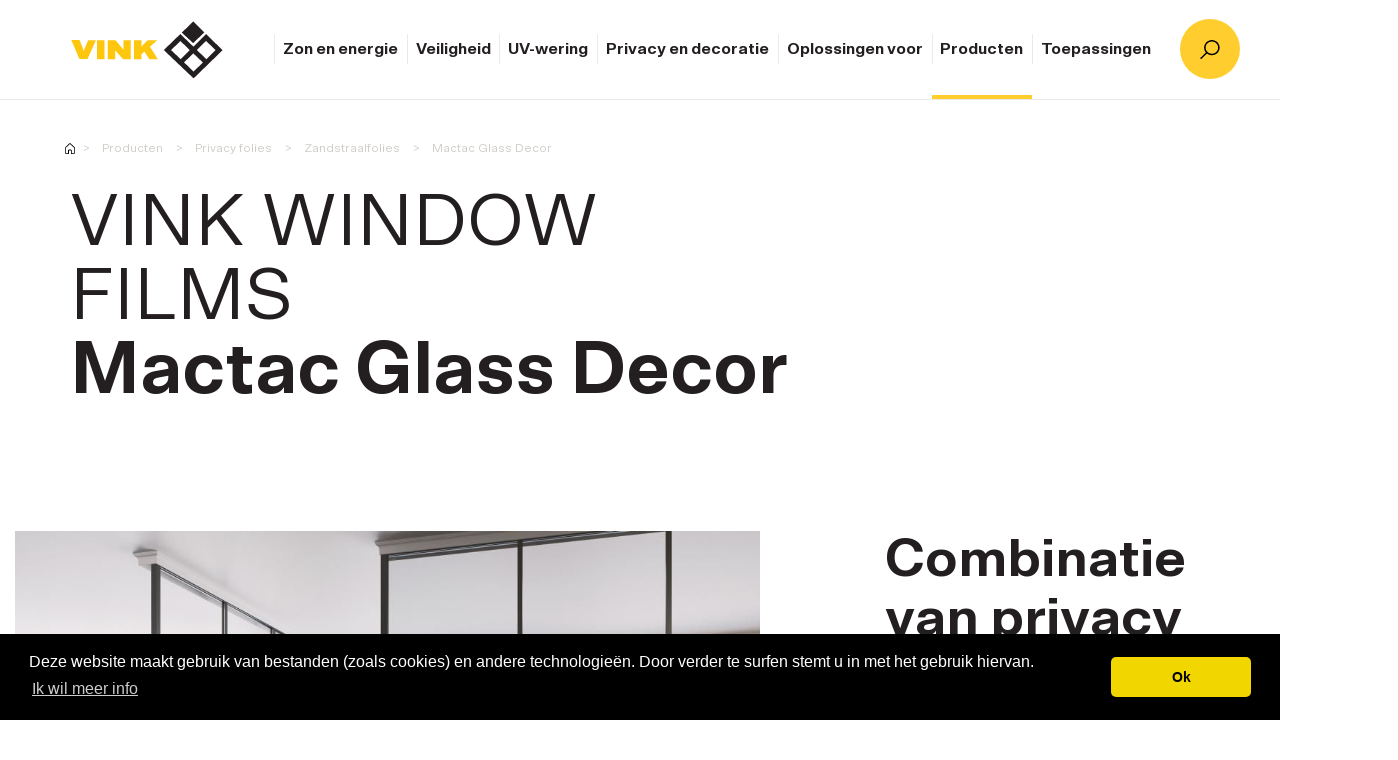

--- FILE ---
content_type: text/html; charset=UTF-8
request_url: https://vinkwindowfilms.be/nl/producten/privacy-folies/zandstraalfolies/mactac-glass-decor
body_size: 12504
content:
<!DOCTYPE html>
<html lang="nl">
    <head><!-- Google Tag Manager -->
<script>(function(w,d,s,l,i){w[l]=w[l]||[];w[l].push({'gtm.start':
new Date().getTime(),event:'gtm.js'});var f=d.getElementsByTagName(s)[0],
j=d.createElement(s),dl=l!='dataLayer'?'&l='+l:'';j.async=true;j.src=
'//www.googletagmanager.com/gtm.js?id='+i+dl;f.parentNode.insertBefore(j,f);
})(window,document,'script','dataLayer','GTM-NWWZ288');</script>
<!-- End Google Tag Manager -->

        <meta charset="utf-8">
        <meta http-equiv="X-UA-Compatible" content="IE=edge">
        <meta name="viewport" content="width=device-width, initial-scale=1">

                    
<title>Mactac Glass Decor | Vink Window Films</title><meta name="description" content="Het uiterlijk van een ruimte kan worden getransformeerd door fantasierijke raamafbeeldingen - inclusief grote of kleine letters - met de Mactac Glass Decor reeks, om privacy te garanderen en natuurlijk licht binnen te laten. Deze kwalitatieve zandstraalfolies zijn verkrijgbaar in Dusted en Frosted afwerking."/><meta name="keywords" content="mactac glass decor, dusted, frosted, zandstraalfolie, privacy"/><meta name="robots" content="index,follow"/><link rel="alternate" href="https://vinkwindowfilms.be/nl/producten/privacy-folies/zandstraalfolies/mactac-glass-decor" hreflang="nl"/><link rel="alternate" href="https://vinkwindowfilms.be/fr/produits/films-de-confidentialite/films-sables/mactac-glass-decor" hreflang="fr"/><link rel="canonical" href="https://vinkwindowfilms.be/nl/producten/privacy-folies/zandstraalfolies/mactac-glass-decor"/>        
                <link href="https://fonts.googleapis.com/css?family=Montserrat:400,700|Source+Sans+Pro:400,700&amp;subset=latin-ext" rel="stylesheet">
        <link rel="stylesheet" href="/build/public/css/base.css?a71ff1a7" />
        <link rel="stylesheet" type="text/css" href="//cdnjs.cloudflare.com/ajax/libs/cookieconsent2/3.0.3/cookieconsent.min.css" />

        <link rel="icon" type="image/x-icon" href="/build/public/img/favicon.ico?a71ff1a7" />
    </head>
    <body class=""><!-- Google Tag Manager (noscript) -->
<noscript><iframe src="//www.googletagmanager.com/ns.html?id=GTM-NWWZ288"
height="0" width="0" style="display:none;visibility:hidden"></iframe></noscript>
<!-- End Google Tag Manager (noscript) -->

        <header>
                            <div class="header--wrapper">
                    <div class="header">
                        <div class="branding">
                            <a href="https://vinkwindowfilms.be/nl">
                                Homepage
                                <svg xmlns="http://www.w3.org/2000/svg" width="154" height="59" viewBox="0 0 154 59"><g fill="none" fill-rule="evenodd" transform="translate(0 .5)"><path fill="#231F20" d="M124.221996,25.5738033 L110.902289,12.7515593 L94.0887805,29.0568683 L124.387987,57.8724943 L153.877458,29.193852 L137.052194,12.7253886 L124.221996,25.5738033 Z M127.714151,28.9861366 L137.071474,19.805161 L146.793458,29.0941203 L137.430258,38.3701122 L127.714151,28.9861366 Z M101.456329,29.0622911 L111.002448,19.8815512 L120.535871,29.0757301 L111.266951,38.3512504 L101.456329,29.0622911 Z M114.670939,41.5744943 L124.122542,32.4880634 L133.844762,41.6827138 L124.392924,50.9579984 L114.670939,41.5744943 Z"/><polygon fill="#231F20" points="124.051 0 112.397 11.302 124.036 22.069 135.281 10.991"/><polygon fill="#FEC70E" points="8.298 38.279 16.468 38.285 25.077 18.969 17.143 18.964 12.652 29.71 8.406 18.957 0 18.951"/><polygon fill="#FEC70E" points="26.181 18.969 33.69 18.974 33.677 38.297 26.168 38.292"/><polygon fill="#FEC70E" points="37.091 18.977 37.077 38.299 44.822 38.305 44.582 29.259 52.623 38.31 60.407 38.316 60.421 18.993 53.006 18.988 53.215 28.886 44.926 18.982"/><polygon fill="#FEC70E" points="63.868 18.996 63.854 38.318 71.411 38.323 71.181 33.635 74.3 30.559 79.392 38.329 88.035 38.335 80.018 25.637 87.434 19.012 77.705 19.006 71.234 25.584 71.424 19.001"/></g></svg>                            </a>
                        </div>
                        <nav class="navigation__main">
                            <ul>
                                                                                                                                            <li>
                                        <a href="https://vinkwindowfilms.be/nl/zon-en-energie"
                                            title="Zon en energie"
                                            >Zon en energie</a>
                                    </li>
                                                                                                                                            <li>
                                        <a href="https://vinkwindowfilms.be/nl/veiligheid"
                                            title="Veiligheid"
                                            >Veiligheid</a>
                                    </li>
                                                                                                                                            <li>
                                        <a href="https://vinkwindowfilms.be/nl/uv-wering"
                                            title="UV-wering"
                                            >UV-wering</a>
                                    </li>
                                                                                                                                            <li>
                                        <a href="https://vinkwindowfilms.be/nl/privacy-en-decoratie"
                                            title="Privacy en decoratie"
                                            >Privacy en decoratie</a>
                                    </li>
                                                                                                                                            <li>
                                        <a href="https://vinkwindowfilms.be/nl/oplossingen-voor"
                                            title="Oplossingen voor"
                                            >Oplossingen voor</a>
                                    </li>
                                                                                                                                                                                                                        <li>
                                        <a href="https://vinkwindowfilms.be/nl/producten"
                                            title="Producten"
                                             class="active">Producten</a>
                                    </li>
                                                                                                                                            <li>
                                        <a href="https://vinkwindowfilms.be/nl/toepassingen"
                                            title="Toepassingen"
                                            >Toepassingen</a>
                                    </li>
                                                            </ul>
                        </nav>
                        <div class="search">
                            <a href="#" title="search" class="search__toggle js--toggle-search">
                                <svg xmlns="http://www.w3.org/2000/svg" width="20" height="19" viewBox="0 0 20 19">
                                    <path fill="currentColor" fill-rule="evenodd" d="M11.8717949,13.72 C10.1717949,13.72 8.62974359,13.055 7.5025641,11.975 C7.50102564,11.975 7.50051282,11.97 7.49897436,11.97 C7.49641026,11.97 7.49282051,11.965 7.49025641,11.965 C6.34153846,10.86 5.62717949,9.325 5.62717949,7.635 C5.62717949,4.275 8.42871795,1.545 11.8717949,1.545 C15.3148718,1.545 18.1164103,4.275 18.1164103,7.635 C18.1164103,10.99 15.3148718,13.72 11.8717949,13.72 Z M11.8717949,0.045 C7.58051282,0.045 4.08871795,3.45 4.08871795,7.635 C4.08871795,9.475 4.76615385,11.165 5.88871795,12.48 L0.580512821,17.655 C0.28,17.95 0.28,18.42 0.580512821,18.715 C0.730769231,18.86 0.927692308,18.935 1.12461538,18.935 C1.32153846,18.935 1.51794872,18.86 1.66820513,18.715 L6.98564103,13.53 C8.3225641,14.585 10.0220513,15.22 11.8717949,15.22 C16.1635897,15.22 19.6548718,11.815 19.6548718,7.635 C19.6548718,3.45 16.1635897,0.045 11.8717949,0.045 L11.8717949,0.045 Z"/>
                                </svg>
                            </a>
                        </div>
                        <div class="header--hamburger js--mobile-menu">
                            <span></span>
                        </div>
                    </div>
                    <div class="header--scroll">
                        <div class="header--hamburger js--hamburger-menu">
                            <span></span>
                        </div>
                    </div>
                </div>
                <div class="search__toggle-content js--toggle-search-contents">
                    <div class="container-fluid">
                        <div class="row">
                            <div class="col-md-12">
                                <div class="search__toggle-menu">
                                    <ul>
                                                                            <li>
                                            <a href="https://vinkwindowfilms.be/nl/contacteer-ons" title="Contacteer ons">
                                                                                                <span>
                                                    <svg xmlns="http://www.w3.org/2000/svg" width="42" height="30" viewBox="0 0 42 30">
                                                        <path fill="currentColor" fill-rule="evenodd" d="M38.0825455,26.1541935 L3.60722727,26.1541935 C3.34854545,26.1541935 3.12995455,25.9335484 3.12995455,25.6703226 L3.12995455,5.04 L20.0607273,16.2745161 C20.2993636,16.4322581 20.5714091,16.5125806 20.8444091,16.5125806 C21.1221818,16.5125806 21.399,16.4312903 21.6395455,16.2687097 L38.5598182,4.82129032 L38.5598182,25.6703226 C38.5598182,25.9335484 38.3412273,26.1541935 38.0825455,26.1541935 Z M35.0528182,3.70258065 L20.8377273,13.3209677 L6.34390909,3.70258065 L35.0528182,3.70258065 Z M40.3725,1.73322581 C40.1978182,1.50387097 39.9687273,1.33935484 39.7138636,1.24935484 C39.2289545,0.971612903 38.6781818,0.799354839 38.0825455,0.799354839 L3.60722727,0.799354839 C1.76590909,0.799354839 0.266318182,2.31870968 0.266318182,4.18645161 L0.266318182,25.6703226 C0.266318182,27.5380645 1.76590909,29.0574194 3.60722727,29.0574194 L38.0825455,29.0574194 C39.9238636,29.0574194 41.4234545,27.5380645 41.4234545,25.6703226 L41.4234545,4.18645161 C41.4234545,3.21967742 41.0158636,2.3516129 40.3725,1.73322581 L40.3725,1.73322581 Z"/>
                                                    </svg>
                                                </span>
                                                                                                Contacteer ons
                                                                                            </a>
                                        </li>
                                                                            <li>
                                            <a href="https://vinkwindowfilms.be/nl/installateurs" title="Installateurs">
                                                                                                <span>
                                                    <svg xmlns="http://www.w3.org/2000/svg" width="42" height="42" viewBox="0 0 42 42">
                                                        <path fill="currentColor" fill-rule="evenodd" d="M36.2636336,14.7024138 C36.249687,14.7024138 36.2357405,14.708046 36.2217939,14.708046 C35.7755038,6.68556322 29.0109389,0.141448276 20.9214504,0.141448276 C12.8319618,0.141448276 6.06707634,6.68556322 5.62094656,14.708046 C5.607,14.708046 5.59305344,14.7024138 5.57910687,14.7024138 C2.51054198,14.7024138 2.13162821e-14,17.2225747 2.13162821e-14,20.3028966 L2.13162821e-14,25.9032184 C2.13162821e-14,28.9833793 2.51054198,31.5035402 5.57894656,31.5035402 C8.64735115,31.5035402 11.1578931,28.9833793 11.1578931,25.9032184 L11.1578931,20.3028966 C11.1578931,18.2474713 10.0282214,16.4638391 8.37403053,15.4893103 C8.40464885,8.51409195 13.967084,2.9416092 20.9211298,2.9416092 C27.8751756,2.9416092 33.4376107,8.51393103 33.468229,15.4893103 C31.8140382,16.4636782 30.6843664,18.2502069 30.6843664,20.3028966 L30.6843664,25.9032184 C30.6843664,28.0593793 31.9284962,29.9215402 33.7194275,30.853908 C32.1796947,32.7524368 29.1585802,35.7234943 25.0858626,36.1911264 C24.4638779,34.6313333 22.9212595,33.4609655 21.2000611,33.4609655 C18.9684504,33.4609655 17.015771,35.4211264 17.015771,37.6612874 C17.015771,39.9014483 18.9684504,41.8616092 21.2000611,41.8616092 C23.1916947,41.8616092 24.6422977,40.6210805 25.1612061,38.9914483 C31.4012519,38.4145517 35.4210687,33.4078621 36.8240611,31.4449655 C39.6274809,31.1565977 41.8424198,28.7904368 41.8424198,25.9033793 L41.8424198,20.3030575 C41.8424198,17.2225747 39.3320382,14.7024138 36.2636336,14.7024138 L36.2636336,14.7024138 Z M8.36858015,25.9032184 C8.36858015,27.5833793 7.25285496,28.7033793 5.57910687,28.7033793 C3.90535878,28.7033793 2.78963359,27.5833793 2.78963359,25.9032184 L2.78963359,20.3028966 C2.78963359,18.6227356 3.90535878,17.5027356 5.57910687,17.5027356 C7.25285496,17.5027356 8.36858015,18.6227356 8.36858015,20.3028966 L8.36858015,25.9032184 Z M21.2002214,39.0641839 C20.3634275,39.0641839 19.8054046,38.5041839 19.8054046,37.664023 C19.8054046,36.824023 20.3632672,36.2638621 21.2002214,36.2638621 C22.0370153,36.2638621 22.5950382,36.8238621 22.5950382,37.664023 C22.5950382,38.504023 22.0370153,39.0641839 21.2002214,39.0641839 Z M39.0531069,25.9032184 C39.0531069,27.5833793 37.9373817,28.7033793 36.2636336,28.7033793 C34.5898855,28.7033793 33.4741603,27.5833793 33.4741603,25.9032184 L33.4741603,20.3028966 C33.4741603,18.6227356 34.5898855,17.5027356 36.2636336,17.5027356 C37.9373817,17.5027356 39.0531069,18.6227356 39.0531069,20.3028966 L39.0531069,25.9032184 Z"/>
                                                    </svg>
                                                </span>
                                                                                                Installateurs
                                                                                            </a>
                                        </li>
                                                                            <li>
                                            <a href="https://vinkwindowfilms.be/nl/keuzewijzer" title="Keuzewijzer">
                                                                                                <span>
                                                    <svg xmlns="http://www.w3.org/2000/svg" width="44" height="42" viewBox="0 0 44 42">
                                                        <path fill="currentColor" fill-rule="evenodd" d="M21.8816585,18.5189268 L12.2093659,9.23385366 L4.85248698e-15,21.0411463 L22.0021951,41.9076341 L43.4163902,21.1403415 L31.1984878,9.21490244 L21.8816585,18.5189268 Z M24.4175366,20.9899268 L31.2124878,14.3416341 L38.2722439,21.068122 L31.4730244,27.7852195 L24.4175366,20.9899268 Z M5.35004878,21.0450732 L12.2820976,14.3969512 L19.2049268,21.0548049 L12.4741707,27.771561 L5.35004878,21.0450732 Z M14.9460244,30.1056341 L21.809439,23.5258049 L28.8693659,30.184 L22.0057805,36.9005854 L14.9460244,30.1056341 Z"/>
                                                        <polygon fill="currentColor" fill-rule="evenodd" points="21.757 0 13.295 8.184 21.746 15.981 29.912 7.959"/>
                                                    </svg>
                                                </span>
                                                                                                Keuzewijzer
                                                                                            </a>
                                        </li>
                                                                        </ul>
                                </div>
                                <form action="/nl/search" method="GET" class="header-search">
                                    <div class="input-group">
                                        <input name="q" type="text" placeholder="Zoek" />
                                        <span class="input-group-btn">
                                            <svg xmlns="http://www.w3.org/2000/svg" width="20" height="19" viewBox="0 0 20 19">
                                                <path fill="currentColor" fill-rule="evenodd" d="M11.8717949,13.72 C10.1717949,13.72 8.62974359,13.055 7.5025641,11.975 C7.50102564,11.975 7.50051282,11.97 7.49897436,11.97 C7.49641026,11.97 7.49282051,11.965 7.49025641,11.965 C6.34153846,10.86 5.62717949,9.325 5.62717949,7.635 C5.62717949,4.275 8.42871795,1.545 11.8717949,1.545 C15.3148718,1.545 18.1164103,4.275 18.1164103,7.635 C18.1164103,10.99 15.3148718,13.72 11.8717949,13.72 Z M11.8717949,0.045 C7.58051282,0.045 4.08871795,3.45 4.08871795,7.635 C4.08871795,9.475 4.76615385,11.165 5.88871795,12.48 L0.580512821,17.655 C0.28,17.95 0.28,18.42 0.580512821,18.715 C0.730769231,18.86 0.927692308,18.935 1.12461538,18.935 C1.32153846,18.935 1.51794872,18.86 1.66820513,18.715 L6.98564103,13.53 C8.3225641,14.585 10.0220513,15.22 11.8717949,15.22 C16.1635897,15.22 19.6548718,11.815 19.6548718,7.635 C19.6548718,3.45 16.1635897,0.045 11.8717949,0.045 L11.8717949,0.045 Z"></path>
                                            </svg>
                                            <input type="submit" value="Go" />
                                        </span>
                                    </div>
                                </form>
                            </div>
                        </div>
                    </div>
                </div>
                <div class="header--mobile-menu js--header-mobile-menu">
                    <div class="search__toggle-menu">
                        <ul>
                                                            <li>
                                    <a href="https://vinkwindowfilms.be/nl/contacteer-ons" title="Contacteer ons">
                                                                                <span>
                                            <svg xmlns="http://www.w3.org/2000/svg" width="14" height="10" viewBox="0 0 14 10">
                                                <path fill="currentColor" fill-rule="evenodd" d="M12.6941818,8.7180645 L1.20240909,8.7180645 C1.11618182,8.7180645 1.04331818,8.64451613 1.04331818,8.5567742 L1.04331818,1.68 L6.6869091,5.4248387 C6.76645453,5.47741937 6.85713637,5.50419353 6.94813637,5.50419353 C7.04072727,5.50419353 7.133,5.47709677 7.21318183,5.42290323 L12.8532727,1.60709677 L12.8532727,8.5567742 C12.8532727,8.64451613 12.7804091,8.7180645 12.6941818,8.7180645 Z M11.6842727,1.23419355 L6.9459091,4.44032257 L2.11463636,1.23419355 L11.6842727,1.23419355 Z M13.4575,0.577741937 C13.3992727,0.501290323 13.3229091,0.446451613 13.2379545,0.416451613 C13.0763182,0.323870968 12.8927273,0.266451613 12.6941818,0.266451613 L1.20240909,0.266451613 C0.588636363,0.266451613 0.0887727273,0.772903227 0.0887727273,1.39548387 L0.0887727273,8.5567742 C0.0887727273,9.17935483 0.588636363,9.68580647 1.20240909,9.68580647 L12.6941818,9.68580647 C13.3079545,9.68580647 13.8078182,9.17935483 13.8078182,8.5567742 L13.8078182,1.39548387 C13.8078182,1.07322581 13.6719545,0.783870967 13.4575,0.577741937 L13.4575,0.577741937 Z"/>
                                            </svg>
                                        </span>
                                                                                Contacteer ons
                                                                            </a>
                                </li>
                                                            <li>
                                    <a href="https://vinkwindowfilms.be/nl/installateurs" title="Installateurs">
                                                                                <span>
                                            <svg xmlns="http://www.w3.org/2000/svg" width="14" height="14" viewBox="0 0 14 14">
                                                <path fill="currentColor" fill-rule="evenodd" d="M12.0878779,4.9008046 C12.083229,4.9008046 12.0785802,4.902682 12.0739313,4.902682 C11.9251679,2.22852107 9.67031297,0.0471494253 6.9738168,0.0471494253 C4.2773206,0.0471494253 2.02235878,2.22852107 1.87364885,4.902682 C1.869,4.902682 1.86435115,4.9008046 1.85970229,4.9008046 C0.836847327,4.9008046 7.10542737e-15,5.74085823 7.10542737e-15,6.7676322 L7.10542737e-15,8.63440613 C7.10542737e-15,9.66112643 0.836847327,10.5011801 1.85964885,10.5011801 C2.88245038,10.5011801 3.7192977,9.66112643 3.7192977,8.63440613 L3.7192977,6.7676322 C3.7192977,6.08249043 3.34274047,5.48794637 2.79134351,5.16310343 C2.80154962,2.83803065 4.65569467,0.9805364 6.97370993,0.9805364 C9.2917252,0.9805364 11.1458702,2.83797701 11.1560763,5.16310343 C10.6046794,5.48789273 10.2281221,6.0834023 10.2281221,6.7676322 L10.2281221,8.63440613 C10.2281221,9.35312643 10.6428321,9.97384673 11.2398092,10.284636 C10.7265649,10.9174789 9.71952673,11.9078314 8.3619542,12.0637088 C8.15462597,11.5437778 7.64041983,11.1536552 7.06668703,11.1536552 C6.3228168,11.1536552 5.67192367,11.8070421 5.67192367,12.5537625 C5.67192367,13.3004828 6.3228168,13.9538697 7.06668703,13.9538697 C7.7305649,13.9538697 8.21409923,13.5403602 8.3870687,12.9971494 C10.467084,12.8048506 11.8070229,11.135954 12.274687,10.4816552 C13.2091603,10.3855326 13.9474733,9.59681227 13.9474733,8.63445977 L13.9474733,6.76768583 C13.9474733,5.74085823 13.1106794,4.9008046 12.0878779,4.9008046 L12.0878779,4.9008046 Z M2.78952672,8.63440613 C2.78952672,9.19445977 2.41761832,9.5677931 1.85970229,9.5677931 C1.30178626,9.5677931 0.929877863,9.19445977 0.929877863,8.63440613 L0.929877863,6.7676322 C0.929877863,6.20757853 1.30178626,5.8342452 1.85970229,5.8342452 C2.41761832,5.8342452 2.78952672,6.20757853 2.78952672,6.7676322 L2.78952672,8.63440613 Z M7.06674047,13.0213946 C6.78780917,13.0213946 6.60180153,12.834728 6.60180153,12.5546743 C6.60180153,12.2746743 6.78775573,12.087954 7.06674047,12.087954 C7.34567177,12.087954 7.5316794,12.2746207 7.5316794,12.5546743 C7.5316794,12.8346743 7.34567177,13.0213946 7.06674047,13.0213946 Z M13.0177023,8.63440613 C13.0177023,9.19445977 12.6457939,9.5677931 12.0878779,9.5677931 C11.5299618,9.5677931 11.1580534,9.19445977 11.1580534,8.63440613 L11.1580534,6.7676322 C11.1580534,6.20757853 11.5299618,5.8342452 12.0878779,5.8342452 C12.6457939,5.8342452 13.0177023,6.20757853 13.0177023,6.7676322 L13.0177023,8.63440613 Z"/>
                                            </svg>
                                        </span>
                                                                                Installateurs
                                                                            </a>
                                </li>
                                                            <li>
                                    <a href="https://vinkwindowfilms.be/nl/keuzewijzer" title="Keuzewijzer">
                                                                                <span>
                                            <svg xmlns="http://www.w3.org/2000/svg" width="14" height="14" viewBox="0 0 14 14">
                                                <g fill="currentColor" fill-rule="evenodd">
                                                    <path d="M7.0364549,5.95510588 L3.92614902,2.96931765 L1.56040758e-15,6.76617255 L7.07521569,13.4761804 L13.961349,6.79807059 L10.0324549,2.96322353 L7.0364549,5.95510588 Z M7.85191373,6.74970196 L10.0369569,4.61181961 L12.3071529,6.77484706 L10.1207373,8.9348549 L7.85191373,6.74970196 Z M1.72040784,6.76743529 L3.94953725,4.62960784 L6.17570196,6.77056471 L4.01130196,8.93046275 L1.72040784,6.76743529 Z M4.80617255,9.68102745 L7.01323137,7.56516078 L9.28348235,9.70622745 L7.07636863,11.8660706 L4.80617255,9.68102745 Z"/>
                                                    <polygon points="6.996 0 4.275 2.632 6.993 5.139 9.619 2.559"/>
                                                </g>
                                            </svg>
                                        </span>
                                                                                Keuzewijzer
                                                                            </a>
                                </li>
                                                    </ul>
                        <div class="header--mobile-menu-close-wrapper">
                            <div class="header--mobile-menu-close js--mobile-menu-close">
                                <svg xmlns="http://www.w3.org/2000/svg" xmlns:xlink="http://www.w3.org/1999/xlink" width="14px" height="14px" viewBox="0 0 14 14" version="1.1">
                                    <g stroke="none" stroke-width="1" fill="none" fill-rule="evenodd">
                                        <g id="Productgroep" transform="translate(-762.000000, -619.000000)" fill="currentColor">
                                            <g id="4A" transform="translate(762.000000, 619.000000)">
                                                <path d="M8.00606897,6.9485 L13.438069,1.3225 C13.7209655,1.03 13.7209655,0.5545 13.438069,0.262 C13.1551724,-0.031 12.6970345,-0.031 12.4141379,0.262 L6.98213793,5.888 L1.55013793,0.262 C1.26724138,-0.031 0.809103448,-0.031 0.526206897,0.262 C0.243310345,0.5545 0.243310345,1.03 0.526206897,1.3225 L5.9582069,6.9485 L0.526206897,12.5745 C0.243310345,12.867 0.243310345,13.3425 0.526206897,13.635 C0.667655172,13.7815 0.853034483,13.8545 1.03841379,13.8545 C1.2237931,13.8545 1.40868966,13.7815 1.55013793,13.635 L6.98213793,8.009 L12.4141379,13.635 C12.5555862,13.7815 12.7409655,13.8545 12.9263448,13.8545 C13.1117241,13.8545 13.2966207,13.7815 13.438069,13.635 C13.7209655,13.3425 13.7209655,12.867 13.438069,12.5745 L8.00606897,6.9485"/>
                                            </g>
                                        </g>
                                    </g>
                                </svg>
                            </div>
                        </div>
                    </div>

                    <div class="header--mobile-menu-wrapper">
                        <form action="/nl/search" method="GET" class="header-search">
                            <div class="input-group">
                                <input name="q" type="text" placeholder="Zoek" />
                                <span class="input-group-btn">
                                    <svg xmlns="http://www.w3.org/2000/svg" width="20" height="19" viewBox="0 0 20 19">
                                        <path fill="currentColor" fill-rule="evenodd" d="M11.8717949,13.72 C10.1717949,13.72 8.62974359,13.055 7.5025641,11.975 C7.50102564,11.975 7.50051282,11.97 7.49897436,11.97 C7.49641026,11.97 7.49282051,11.965 7.49025641,11.965 C6.34153846,10.86 5.62717949,9.325 5.62717949,7.635 C5.62717949,4.275 8.42871795,1.545 11.8717949,1.545 C15.3148718,1.545 18.1164103,4.275 18.1164103,7.635 C18.1164103,10.99 15.3148718,13.72 11.8717949,13.72 Z M11.8717949,0.045 C7.58051282,0.045 4.08871795,3.45 4.08871795,7.635 C4.08871795,9.475 4.76615385,11.165 5.88871795,12.48 L0.580512821,17.655 C0.28,17.95 0.28,18.42 0.580512821,18.715 C0.730769231,18.86 0.927692308,18.935 1.12461538,18.935 C1.32153846,18.935 1.51794872,18.86 1.66820513,18.715 L6.98564103,13.53 C8.3225641,14.585 10.0220513,15.22 11.8717949,15.22 C16.1635897,15.22 19.6548718,11.815 19.6548718,7.635 C19.6548718,3.45 16.1635897,0.045 11.8717949,0.045 L11.8717949,0.045 Z"></path>
                                    </svg>
                                    <input type="submit" value="Go" />
                                </span>
                            </div>
                        </form>

                        <ul>
                                                                                                                            <li>
                                    <a href="https://vinkwindowfilms.be/nl/zon-en-energie"
                                        title="Zon en energie"
                                        >Zon en energie</a>
                                </li>
                                                                                                                            <li>
                                    <a href="https://vinkwindowfilms.be/nl/veiligheid"
                                        title="Veiligheid"
                                        >Veiligheid</a>
                                </li>
                                                                                                                            <li>
                                    <a href="https://vinkwindowfilms.be/nl/uv-wering"
                                        title="UV-wering"
                                        >UV-wering</a>
                                </li>
                                                                                                                            <li>
                                    <a href="https://vinkwindowfilms.be/nl/privacy-en-decoratie"
                                        title="Privacy en decoratie"
                                        >Privacy en decoratie</a>
                                </li>
                                                                                                                            <li>
                                    <a href="https://vinkwindowfilms.be/nl/oplossingen-voor"
                                        title="Oplossingen voor"
                                        >Oplossingen voor</a>
                                </li>
                                                                                                                                                                                                <li>
                                    <a href="https://vinkwindowfilms.be/nl/producten"
                                        title="Producten"
                                         class="active">Producten</a>
                                </li>
                                                                                                                            <li>
                                    <a href="https://vinkwindowfilms.be/nl/toepassingen"
                                        title="Toepassingen"
                                        >Toepassingen</a>
                                </li>
                                                    </ul>
                    </div>
                </div>
                    </header>

        <div class="content">
            <section id="content" vocab="http://schema.org/" typeof="Content">
                    <div class="page-header--no-img container-fluid "><ul class="breadcrumbs"><li><a href="https://vinkwindowfilms.be/nl">Vink Window Films - Expert in raamfolies</a></li><li><a href="https://vinkwindowfilms.be/nl/producten">Producten</a></li><li><a href="https://vinkwindowfilms.be/nl/producten/privacy-folies">Privacy folies</a></li><li><a href="https://vinkwindowfilms.be/nl/producten/privacy-folies/zandstraalfolies">Zandstraalfolies</a></li><li><a href="https://vinkwindowfilms.be/nl/producten/privacy-folies/zandstraalfolies/mactac-glass-decor">Mactac Glass Decor</a></li></ul><div class="row"><div class="page-header--content"><h1 class="banner__second-bold"><span>VINK WINDOW FILMS</span><span>Mactac Glass Decor</span></h1></div></div></div>    <div class="container-fluid">
    <div class="row">
        <div class="col-md-12">
            <div class="clearfix">
            <section class="block block__text-image">
    <div class="block__position block__text-image-left ">
                <div class="block__text-image-image">
            <img src="/uploads/media/image_text/05/3065-30051_glassdecor_key_visual-penthouse-nologo.jpg?v=1-0"/>
        </div>
                        <div class="block__text-image-text">
            <h3>
                <span>Combinatie van privacy</span>
                <span>met geweldige esthetische waarde</span>
            </h3>
            <p>Het uiterlijk van een ruimte kan worden getransformeerd door fantasierijke raamafbeeldingen - inclusief grote of kleine letters - met behulp van de Mactac Glass Decor reeks, om privacy te garanderen en natuurlijke lichttransmissie mogelijk te maken. Deze kwalitatieve zandstraalfolies zijn verkrijgbaar in een Dusted en Frosted afwerking.</p>

            <div class="block__text-image-link">
                                                                                                                                                    <a href="https://vinkwindowfilms.be/nl/contacteer-ons">
                    Contacteer ons voor meer info over Mactac Glass Decor
                    <span>
                        <svg xmlns="http://www.w3.org/2000/svg" width="8" height="13" viewBox="0 0 8 13">
                            <polyline fill="none" stroke="currentColor" stroke-width="1.8" points="0 0 4.962 4.369 9.995 0" transform="rotate(-90 6.5 5)"/>
                        </svg>
                    </span>
                </a>
            </div>
        </div>
    </div>
</section>
            <section class="block block__check-list">
    <div class="row">
        <h2>De voordelen op een rijtje</h2>
    </div>
    <div class="row">
        <ul>
                            <li>Verhoogt de privacy (ook &#039;s nachts)</li>
                            <li>Oneindige creatieve mogelijkheden</li>
                            <li>Beschikbaar in verschillende versies</li>
                            <li>Goed verwijderbaar zonder lijmresten</li>
                            <li>Goede vlekbestendigheid</li>
                    </ul>
    </div>
</section>
            <div class="block block__heading">
    <h2>Interessant voor</h2>
</div>
            <section class="block block__markets">
    <div class="row">
                                                                                                                            <a href="https://vinkwindowfilms.be/nl/toepassingen/kantoorgebouw" title="Kantoorgebouwen" class="block__market">
                                                                                                    <img src="/uploads/media/market_image/05/2555-pexels-tima-miroshnichenko-5717512.jpg?v=1-0" style="width: 263px; height: 201px;"/>
                <div class="block__market-content">
                    <h2>Kantoorgebouwen</h2>
                    <span class="block__market-label">
                        Lees meer
                        <span>
                            <svg xmlns="http://www.w3.org/2000/svg" width="8" height="13" viewBox="0 0 8 13">
                                <polyline fill="none" stroke="currentColor" stroke-width="1.8" points="0 0 4.962 4.369 9.995 0" transform="rotate(-90 6.5 5)"></polyline>
                            </svg>
                        </span>
                    </span>
                </div>
            </a>
                                                                                                                            <a href="https://vinkwindowfilms.be/nl/toepassingen/school" title="Scholen" class="block__market">
                                                                                                    <img src="/uploads/media/market_image/03/1443-School.jpg?v=1-0" style="width: 263px; height: 201px;"/>
                <div class="block__market-content">
                    <h2>Scholen</h2>
                    <span class="block__market-label">
                        Lees meer
                        <span>
                            <svg xmlns="http://www.w3.org/2000/svg" width="8" height="13" viewBox="0 0 8 13">
                                <polyline fill="none" stroke="currentColor" stroke-width="1.8" points="0 0 4.962 4.369 9.995 0" transform="rotate(-90 6.5 5)"></polyline>
                            </svg>
                        </span>
                    </span>
                </div>
            </a>
                                                                                                                            <a href="https://vinkwindowfilms.be/nl/toepassingen/health-care" title="Zorginstellingen" class="block__market">
                                                                                                    <img src="/uploads/media/market_image/09/2569-adult-care-elderly-748780%20%28verkleind%29.jpg?v=1-0" style="width: 263px; height: 201px;"/>
                <div class="block__market-content">
                    <h2>Zorginstellingen</h2>
                    <span class="block__market-label">
                        Lees meer
                        <span>
                            <svg xmlns="http://www.w3.org/2000/svg" width="8" height="13" viewBox="0 0 8 13">
                                <polyline fill="none" stroke="currentColor" stroke-width="1.8" points="0 0 4.962 4.369 9.995 0" transform="rotate(-90 6.5 5)"></polyline>
                            </svg>
                        </span>
                    </span>
                </div>
            </a>
                                                                                                                            <a href="https://vinkwindowfilms.be/nl/toepassingen/particuliere-woning" title="Particuliere woningen" class="block__market">
                                                                                                    <img src="/uploads/media/market_image/02/1442-Room_Couple_HR.eps.jpg?v=1-0" style="width: 263px; height: 201px;"/>
                <div class="block__market-content">
                    <h2>Particuliere woningen</h2>
                    <span class="block__market-label">
                        Lees meer
                        <span>
                            <svg xmlns="http://www.w3.org/2000/svg" width="8" height="13" viewBox="0 0 8 13">
                                <polyline fill="none" stroke="currentColor" stroke-width="1.8" points="0 0 4.962 4.369 9.995 0" transform="rotate(-90 6.5 5)"></polyline>
                            </svg>
                        </span>
                    </span>
                </div>
            </a>
            </div>
</section>
            <section class="block block__products">        <div class="block block__heading">
            <h2>Mactac Glass Decor op MyVink</h2>
        </div>
        <ul class="block__items-1 block__items-under">
                            <li>
                    <a href="https://www.myvink.be/nl_BE/search?query=mactac+glass+decor">
                        <div class="block__img">
                                                                                <img src="/uploads/media/product_image/07/2767-Glass%20Decor%20700%20%2815%29.jpg?v=1-0"/>
                                                </div>

                        <span>Mactac Glass Decor op MyVink</span>
                    </a>
                </li>
                    </ul>
    </section>
            <div class="block block__cta">
    <article class="block block__image-cta row">
                <div class="block__image-cta-img col-md-7">
            <img src="/uploads/media/cta_image/08/2548-pexels-photo-1487154.jpg?v=1-0" />
            <div class="block__image-cta-popout">
                <h3 class="bold">
                    <span>Alles weten over de</span>
                    <span>mogelijkheden</span>
                </h3>
                                                                                <a href="https://vinkwindowfilms.be/nl/contacteer-ons" title="Alles weten over de mogelijkheden" class="no-external" >
                            Contacteer ons
                            <span>
                                <svg xmlns="http://www.w3.org/2000/svg" width="8" height="13" viewBox="0 0 8 13">
                                    <polyline fill="none" stroke="currentColor" stroke-width="1.8" points="0 0 4.962 4.369 9.995 0" transform="rotate(-90 6.5 5)"></polyline>
                                </svg>
                            </span>
                        </a>
                                                </div>
        </div>
                <div class="cta__content col-md-5">
            <p>Heeft u een vraag of een specifiek project? Ons team van experts staat graag voor u klaar.</p>
        </div>
    </article>
</div>
            <div class="block block__support">
    <div class="block__support-wrapper">
                        <div class="block__support-icon">
                        <svg xmlns="http://www.w3.org/2000/svg" width="56" height="56" viewBox="0 0 56 56">
                <path fill="currentColor" d="M60.5336051,31.5448448 C60.5149396,31.5448448 60.4962742,31.5524047 60.4776087,31.5524047 C59.8803143,20.784013 50.826927,12 40.0003218,12 C29.1737167,12 20.1199002,20.784013 19.5228204,31.5524047 C19.5041549,31.5524047 19.4854895,31.5448448 19.466824,31.5448448 C15.3599957,31.5448448 12,34.9275981 12,39.0622423 L12,46.5794238 C12,50.7138521 15.3599957,54.0966054 19.4666095,54.0966054 C23.5732232,54.0966054 26.9332189,50.7138521 26.9332189,46.5794238 L26.9332189,39.0622423 C26.9332189,36.3032928 25.4213174,33.9091649 23.2074233,32.6010777 C23.2484014,23.2384045 30.6929127,15.7585908 39.9998927,15.7585908 C49.3068727,15.7585908 56.751384,23.2381885 56.7923622,32.6010777 C54.5784681,33.9089489 53.0665665,36.3069648 53.0665665,39.0622423 L53.0665665,46.5794238 C53.0665665,49.4735884 54.7316535,51.9731236 57.1285548,53.2246192 C55.0678462,55.7729701 51.0245233,59.7609513 45.5737826,60.3886431 C44.7413463,58.2949692 42.6767758,56.7240117 40.3732017,56.7240117 C37.3865151,56.7240117 34.7731374,59.35509 34.7731374,62.3620059 C34.7731374,65.3689217 37.3865151,68 40.3732017,68 C43.038714,68 44.9801354,66.3348672 45.6746189,64.1474499 C54.0260136,63.3730951 59.4059544,56.6527322 61.2836559,54.0179819 C65.035626,53.6309125 68,50.4548698 68,46.5796398 L68,39.0624583 C68,34.9275981 64.6402188,31.5448448 60.5336051,31.5448448 L60.5336051,31.5448448 Z M23.2001287,46.5794238 C23.2001287,48.8346647 21.7068927,50.3380146 19.466824,50.3380146 C17.2267553,50.3380146 15.7335193,48.8346647 15.7335193,46.5794238 L15.7335193,39.0622423 C15.7335193,36.8070014 17.2267553,35.3036515 19.466824,35.3036515 C21.7068927,35.3036515 23.2001287,36.8070014 23.2001287,39.0622423 L23.2001287,46.5794238 Z M40.3734163,64.2450812 C39.2534892,64.2450812 38.5066567,63.4934063 38.5066567,62.3656778 C38.5066567,61.2381654 39.2532747,60.4862744 40.3734163,60.4862744 C41.4933433,60.4862744 42.2401759,61.2379494 42.2401759,62.3656778 C42.2401759,63.4931903 41.4933433,64.2450812 40.3734163,64.2450812 Z M64.2669098,46.5794238 C64.2669098,48.8346647 62.7736737,50.3380146 60.5336051,50.3380146 C58.2935364,50.3380146 56.8003004,48.8346647 56.8003004,46.5794238 L56.8003004,39.0622423 C56.8003004,36.8070014 58.2935364,35.3036515 60.5336051,35.3036515 C62.7736737,35.3036515 64.2669098,36.8070014 64.2669098,39.0622423 L64.2669098,46.5794238 Z" transform="translate(-12 -12)"/>
            </svg>
        </div>
                <div class="block__support-text">
            <h2>Hulp nodig?</h2>
            <p>Onze experts helpen je graag verder</p>
        </div>
        <div class="block__support-links">
                                                                                                                                                                <a href="https://vinkwindowfilms.be/nl/contacteer-ons" title="Contacteer ons" class="no-external">
                    Contacteer ons
                    <span>
                        <svg xmlns="http://www.w3.org/2000/svg" width="8" height="13" viewBox="0 0 8 13">
                            <polyline fill="none" stroke="currentColor" stroke-width="1.8" points="0 0 4.962 4.369 9.995 0" transform="rotate(-90 6.5 5)"></polyline>
                        </svg>
                    </span>
                </a>
                                                                                                            <a href="https://customerservice.myvink.be/nl" title="Klantendienst" class="no-external">
                    Klantendienst
                    <span>
                        <svg xmlns="http://www.w3.org/2000/svg" width="8" height="13" viewBox="0 0 8 13">
                            <polyline fill="none" stroke="currentColor" stroke-width="1.8" points="0 0 4.962 4.369 9.995 0" transform="rotate(-90 6.5 5)"></polyline>
                        </svg>
                    </span>
                </a>
                    </div>
    </div>
</div>
    </div>
        </div>
    </div>
</div>
            </section>
        </div>

        <footer>
                            <div class="footer-top">
                    <div class="container-fluid">
                        <div class="row">
                            <div class="col-md-12">
                                <ul class="header-icon-menu">
                                                                            <li>
                                            <a href="https://vinkwindowfilms.be/nl/contacteer-ons" title="Contacteer ons">
                                                                                                    <span>
                                                        <svg xmlns="http://www.w3.org/2000/svg" width="14" height="14" viewBox="0 0 14 14">
                                                            <path fill="currentColor" fill-rule="evenodd" d="M12.0878779,4.9008046 C12.083229,4.9008046 12.0785802,4.902682 12.0739313,4.902682 C11.9251679,2.22852107 9.67031297,0.0471494253 6.9738168,0.0471494253 C4.2773206,0.0471494253 2.02235878,2.22852107 1.87364885,4.902682 C1.869,4.902682 1.86435115,4.9008046 1.85970229,4.9008046 C0.836847327,4.9008046 7.10542737e-15,5.74085823 7.10542737e-15,6.7676322 L7.10542737e-15,8.63440613 C7.10542737e-15,9.66112643 0.836847327,10.5011801 1.85964885,10.5011801 C2.88245038,10.5011801 3.7192977,9.66112643 3.7192977,8.63440613 L3.7192977,6.7676322 C3.7192977,6.08249043 3.34274047,5.48794637 2.79134351,5.16310343 C2.80154962,2.83803065 4.65569467,0.9805364 6.97370993,0.9805364 C9.2917252,0.9805364 11.1458702,2.83797701 11.1560763,5.16310343 C10.6046794,5.48789273 10.2281221,6.0834023 10.2281221,6.7676322 L10.2281221,8.63440613 C10.2281221,9.35312643 10.6428321,9.97384673 11.2398092,10.284636 C10.7265649,10.9174789 9.71952673,11.9078314 8.3619542,12.0637088 C8.15462597,11.5437778 7.64041983,11.1536552 7.06668703,11.1536552 C6.3228168,11.1536552 5.67192367,11.8070421 5.67192367,12.5537625 C5.67192367,13.3004828 6.3228168,13.9538697 7.06668703,13.9538697 C7.7305649,13.9538697 8.21409923,13.5403602 8.3870687,12.9971494 C10.467084,12.8048506 11.8070229,11.135954 12.274687,10.4816552 C13.2091603,10.3855326 13.9474733,9.59681227 13.9474733,8.63445977 L13.9474733,6.76768583 C13.9474733,5.74085823 13.1106794,4.9008046 12.0878779,4.9008046 L12.0878779,4.9008046 Z M2.78952672,8.63440613 C2.78952672,9.19445977 2.41761832,9.5677931 1.85970229,9.5677931 C1.30178626,9.5677931 0.929877863,9.19445977 0.929877863,8.63440613 L0.929877863,6.7676322 C0.929877863,6.20757853 1.30178626,5.8342452 1.85970229,5.8342452 C2.41761832,5.8342452 2.78952672,6.20757853 2.78952672,6.7676322 L2.78952672,8.63440613 Z M7.06674047,13.0213946 C6.78780917,13.0213946 6.60180153,12.834728 6.60180153,12.5546743 C6.60180153,12.2746743 6.78775573,12.087954 7.06674047,12.087954 C7.34567177,12.087954 7.5316794,12.2746207 7.5316794,12.5546743 C7.5316794,12.8346743 7.34567177,13.0213946 7.06674047,13.0213946 Z M13.0177023,8.63440613 C13.0177023,9.19445977 12.6457939,9.5677931 12.0878779,9.5677931 C11.5299618,9.5677931 11.1580534,9.19445977 11.1580534,8.63440613 L11.1580534,6.7676322 C11.1580534,6.20757853 11.5299618,5.8342452 12.0878779,5.8342452 C12.6457939,5.8342452 13.0177023,6.20757853 13.0177023,6.7676322 L13.0177023,8.63440613 Z"/>
                                                        </svg>
                                                    </span>
                                                                                                Contacteer ons
                                            </a>
                                        </li>
                                                                            <li>
                                            <a href="https://vinkwindowfilms.be/nl/installateurs" title="Installateurs">
                                                                                                    <span>
                                                        <svg xmlns="http://www.w3.org/2000/svg" width="13" height="11" viewBox="0 0 13 11">
                                                            <path fill="currentColor" d="M15.7999636,7.88385154 C15.6460617,7.65841737 15.2614176,7.43294001 14.953658,7.43294001 L5.02917491,6.7565943 L4.64448652,5.55419234 C4.64448652,5.47904762 4.56755768,5.32875817 4.41370001,5.32875817 L3.49046555,5.02817927 C3.33660787,4.95303455 3.10577715,5.02817927 3.02884831,5.25361344 C2.95191948,5.40390289 3.02884831,5.62938025 3.25963482,5.70452498 L4.0289674,5.92995915 L4.4136558,7.20750584 L5.95232095,12.3928373 C6.06232034,12.7851014 6.29545009,13.1074895 6.59856739,13.3404814 C6.25389083,13.6170485 6.02849818,14.0303445 6.02849818,14.4970191 C6.02849818,15.3236543 6.72090192,16 7.56716334,16 C8.41342475,16 9.10582849,15.3236543 9.10582849,14.4970191 C9.10582849,14.2227409 9.02430161,13.9679398 8.89117936,13.7455287 L11.8600577,13.7455287 C11.7269796,13.967983 11.6454086,14.2227409 11.6454086,14.4970191 C11.6454086,15.3236543 12.3378123,16 13.1840737,16 C14.0311309,16 14.7227389,15.3236543 14.7227389,14.4970191 C14.7227389,14.0919718 14.5550428,13.7244536 14.2857477,13.4531985 C14.662699,13.2187383 14.9450809,12.8550205 15.03125,12.3928373 L15.9544845,8.86077614 C16.0307501,8.48505252 16.0307501,8.18443044 15.7999636,7.88385154 L15.7999636,7.88385154 Z M7.56725176,15.2485528 C7.10563453,15.2485528 6.79791919,14.9479739 6.79791919,14.4970623 C6.79791919,14.0461508 7.10563453,13.7455719 7.56725176,13.7455719 C7.95194016,13.7455719 8.33658434,14.0461508 8.33658434,14.4970623 C8.33658434,14.9479739 8.02882478,15.2485528 7.56725176,15.2485528 Z M13.1834105,15.2485528 C12.7217933,15.2485528 12.4140779,14.9479739 12.4140779,14.4970623 C12.4140779,14.0461508 12.7217933,13.7455719 13.1834105,13.7455719 C13.6457794,13.7455719 13.9527431,14.0461508 13.9527431,14.4970623 C13.9527431,14.9479739 13.6450278,15.2485528 13.1834105,15.2485528 Z M14.3374315,12.2425479 C14.2727936,12.6228061 13.9296645,12.9346567 13.5027094,13.0278534 C13.3996071,13.0060442 13.2934541,12.9940383 13.1834105,12.9940383 C13.024159,12.9940383 12.8733519,13.0248303 12.7287346,13.069183 L8.0218835,13.069183 C7.87726613,13.0248303 7.72645909,12.9940383 7.56720755,12.9940383 C7.53104216,12.9940383 7.49717578,13.0022869 7.4618062,13.0045758 C7.12791737,12.8790755 6.83633939,12.582988 6.72015032,12.2425479 L5.33538705,7.58322946 L14.875226,8.25957516 C15.0290836,8.25957516 15.1060125,8.33471989 15.1829413,8.40986461 C15.2598701,8.48500933 15.2598701,8.63529878 15.2598701,8.71044351 L14.3374315,12.2425479 L14.3374315,12.2425479 Z" transform="translate(-3 -5)"/>
                                                        </svg>
                                                    </span>
                                                                                                Installateurs
                                            </a>
                                        </li>
                                                                            <li>
                                            <a href="https://vinkwindowfilms.be/nl/referentieprojecten" title="Referentieprojecten">
                                                                                                Referentieprojecten
                                            </a>
                                        </li>
                                                                            <li>
                                            <a href="https://vinkwindowfilms.be/nl/keuzewijzer" title="Keuzewijzer">
                                                                                                Keuzewijzer
                                            </a>
                                        </li>
                                                                            <li>
                                            <a href="https://vinkwindowfilms.be/nl/opleidingen" title="Opleidingen">
                                                                                                Opleidingen
                                            </a>
                                        </li>
                                                                        <li>
                                        <div class="language-switcher js--language-switcher">
                                            <span class="language--active js--language-trigger">
                                                <span class="flag flag-nl"></span>
                                                NL
                                            </span>
                                                                                        <ul>
                                                                                                                                                                                                                                                                                                                                                                    <li>
                                                        <a href="https://vinkwindowfilms.be/fr/produits/films-de-confidentialite/films-sables/mactac-glass-decor" title="FR">
                                                            <span class="flag flag-fr"></span>
                                                            FR
                                                        </a>
                                                    </li>
                                                                                                                                                </ul>
                                                                                    </div>
                                    </li>
                                </ul>

                            </div>
                        </div>
                    </div>
                </div>
                <div class="footer-middle">
                    <div class="container-fluid">
                        <div class="row">
                            <div class="col-md-3 first">
                                <span class="nav-header">Categorie</span>
                                <ul>
                                                                            <li>
                                            <a href="https://vinkwindowfilms.be/nl/zon-en-energie"
                                            title="Zon en energie">Zon en energie</a>
                                        </li>
                                                                            <li>
                                            <a href="https://vinkwindowfilms.be/nl/veiligheid"
                                            title="Veiligheid">Veiligheid</a>
                                        </li>
                                                                            <li>
                                            <a href="https://vinkwindowfilms.be/nl/uv-wering"
                                            title="UV-wering">UV-wering</a>
                                        </li>
                                                                            <li>
                                            <a href="https://vinkwindowfilms.be/nl/privacy-en-decoratie"
                                            title="Privacy en decoratie">Privacy en decoratie</a>
                                        </li>
                                                                            <li>
                                            <a href="https://vinkwindowfilms.be/nl/oplossingen-voor"
                                            title="Oplossingen voor">Oplossingen voor</a>
                                        </li>
                                                                            <li>
                                            <a href="https://vinkwindowfilms.be/nl/producten"
                                            title="Producten">Producten</a>
                                        </li>
                                                                            <li>
                                            <a href="https://vinkwindowfilms.be/nl/toepassingen"
                                            title="Toepassingen">Toepassingen</a>
                                        </li>
                                                                    </ul>
                            </div>

                            <div class="col-md-3 second">
                                <span class="nav-header"></span>
                                <ul>
                                                                            <li>
                                            <a href="https://vinkwindowfilms.be/nl/ethics-en-compliance-policy"
                                               title="Ethics &amp; Compliance policy">Ethics &amp; Compliance policy</a>
                                        </li>
                                                                            <li>
                                            <a href="https://vinkwindowfilms.be/nl/over-vink"
                                               title="Over Vink">Over Vink</a>
                                        </li>
                                                                            <li>
                                            <a href="https://vinkwindowfilms.be/nl/merken"
                                               title="Merken">Merken</a>
                                        </li>
                                                                            <li>
                                            <a href="https://vinkwindowfilms.be/nl/opleidingen"
                                               title="Opleidingen">Opleidingen</a>
                                        </li>
                                                                    </ul>
                            </div>

                            <div class="col-md-3 third">
                                <span class="nav-header">Menu</span>
                                <ul>
                                    <li><a href="https://vinkwindowfilms.be/nl">Homepage</a></li>
                                                                            <li>
                                            <a href="https://vinkwindowfilms.be/nl/contacteer-ons"
                                            title="Contacteer ons">Contacteer ons</a>
                                        </li>
                                                                            <li>
                                            <a href="https://vinkwindowfilms.be/nl/installateurs"
                                            title="Installateurs">Installateurs</a>
                                        </li>
                                                                            <li>
                                            <a href="https://vinkwindowfilms.be/nl/keuzewijzer"
                                            title="Keuzewijzer">Keuzewijzer</a>
                                        </li>
                                                                    </ul>
                            </div>



                        </div>
                    </div>
                </div>
                <div class="footer-bottom">
                    <div class="container-fluid">
                        <div class="row">
                            <div class="col-md-12">
                                <svg xmlns="http://www.w3.org/2000/svg" width="94" height="36" viewBox="0 0 94 36">
                                    <g fill="#231F20" fill-rule="evenodd">
                                        <path d="M75.8238156,15.8733951 L67.6936049,7.91476098 L57.430814,18.0352976 L75.9251347,35.9208585 L93.9252018,18.120322 L83.6552354,7.89851707 L75.8238156,15.8733951 Z M77.9553911,17.9913951 L83.6670034,12.2928585 L89.6012018,18.0584195 L83.8860018,23.8159317 L77.9553911,17.9913951 Z M61.9278889,18.0386634 L67.7547408,12.3402732 L73.5738431,18.0470049 L67.9161911,23.8042244 L61.9278889,18.0386634 Z M69.9939499,25.8048585 L75.7631102,20.1650049 L81.6974522,25.8720293 L75.9281484,31.6291024 L69.9939499,25.8048585 Z"/>
                                        <polygon points="75.719 0 68.606 7.015 75.71 13.698 82.574 6.822"/>
                                        <polygon points="5.065 23.76 10.052 23.763 15.307 11.774 10.464 11.77 7.723 18.441 5.131 11.767 0 11.763"/>
                                        <polygon points="15.981 11.774 20.564 11.777 20.556 23.771 15.972 23.767"/>
                                        <polygon points="22.64 11.779 22.631 23.772 27.359 23.775 27.212 18.161 32.121 23.779 36.872 23.782 36.88 11.789 32.354 11.786 32.482 17.929 27.422 11.782"/>
                                        <polygon points="38.984 11.79 38.976 23.784 43.588 23.787 43.448 20.877 45.352 18.967 48.46 23.79 53.735 23.794 48.842 15.913 53.369 11.801 47.431 11.797 43.48 15.88 43.597 11.794"/>
                                    </g>
                                </svg>
                                <span class="copyright">
    &copy; VINK BVBA 2026
</span>
                                <ul>
                                                                            <li>
                                            <a class="footer_link_item" href="https://vinkwindowfilms.be/nl/installateurs"
                                            title="Installateurs">Installateurs</a>
                                        </li>
                                                                            <li>
                                            <a class="footer_link_item" href="https://vinkwindowfilms.be/nl/referentieprojecten"
                                            title="Referentieprojecten">Referentieprojecten</a>
                                        </li>
                                                                            <li>
                                            <a class="footer_link_item" href="https://vinkwindowfilms.be/nl/opleidingen"
                                            title="Opleidingen">Opleidingen</a>
                                        </li>
                                                                    </ul>
                            </div>
                        </div>
                    </div>
                </div>
                    </footer>

        <div class="back-to-top js--back-to-top hide">
            <a href="#">Back to top</a>
        </div>

        
        <script type="text/javascript" src="/build/public/runtime.js?a71ff1a7"></script>
        <script type="text/javascript" src="/build/public/js/vendor.js?a71ff1a7"></script>
        <script type="text/javascript" src="/build/public/js/behaviors.js?a71ff1a7"></script>
        <script src="//cdnjs.cloudflare.com/ajax/libs/cookieconsent2/3.0.3/cookieconsent.min.js"></script>
        <script>
          window.addEventListener("load", function(){
            window.cookieconsent.initialise({
              "palette": {
                "popup": {
                  "background": "#000"
                },
                "button": {
                  "background": "#f1d600"
                }
              },
              "theme": "classic",
              "content": {
                "message": "Deze website maakt gebruik van bestanden (zoals cookies) en andere technologieën. Door verder te surfen stemt u in met het gebruik hiervan.",
                "dismiss": "Ok",
                "link": "Ik wil meer info",
                "href": "http://www.vink.be/nl-BE/WEBSITE/SERVICEMENU/Legal-disclaimer.aspx"
              }
            })});
        </script>
    </body>
</html>


--- FILE ---
content_type: image/svg+xml
request_url: https://vinkwindowfilms.be/build/public/img/check.svg
body_size: 105
content:
<svg xmlns="http://www.w3.org/2000/svg" width="19" height="14" viewBox="0 0 19 14">
  <polyline fill="none" stroke="#7B7677" stroke-width="2" points="332 1162.471 338.213 1169 349 1158" transform="translate(-331 -1157)"/>
</svg>


--- FILE ---
content_type: image/svg+xml
request_url: https://vinkwindowfilms.be/build/public/img/logo-vink.svg
body_size: 474
content:
<svg xmlns="http://www.w3.org/2000/svg" xmlns:xlink="http://www.w3.org/1999/xlink" width="387px" height="388px" viewBox="0 0 387 388" version="1.1">
    <g id="Symbols" stroke="none" stroke-width="1" fill="none" fill-rule="evenodd">
        <g id="Footer" transform="translate(-1257.000000, -156.000000)" fill="#231F20">
            <g id="logo-shape-black" transform="translate(1257.000000, 156.000000)">
                <path d="M195.010322,171.07961 L108.810416,85.3032195 L2.84217094e-14,194.380114 L196.084549,387.146715 L386.928816,195.296488 L278.042322,85.1281463 L195.010322,171.07961 Z M217.61018,193.906943 L278.16709,132.489382 L341.083953,194.629317 L280.489004,256.682504 L217.61018,193.906943 Z M47.6798745,194.41639 L109.458604,133.000407 L171.155169,194.506293 L111.170369,256.556325 L47.6798745,194.41639 Z M133.199639,278.118715 L194.366698,217.333626 L257.285082,278.842667 L196.116502,340.891122 L133.199639,278.118715 Z" id="Fill-1"/>
                <polygon id="Fill-2" points="193.902467 -9.9475983e-14 118.482875 75.606374 193.803565 147.635577 266.57715 73.5275772"/>
            </g>
        </g>
    </g>
</svg>

--- FILE ---
content_type: image/svg+xml
request_url: https://vinkwindowfilms.be/build/public/img/external.svg
body_size: 354
content:
<svg xmlns="http://www.w3.org/2000/svg" width="14" height="14" viewBox="0 0 14 14">
  <path fill="#1C1C1C" fill-rule="evenodd" d="M17.0676,6.43344828 L3.1356,6.43344828 L8.28668571,1.34896552 C8.59062857,1.04844828 8.59525714,0.557586207 8.29697143,0.25137931 C7.99765714,-0.0543103448 7.5096,-0.0584482759 7.20565714,0.241034483 L0.7236,6.63931034 C0.576514286,6.78465517 0.4932,6.98275862 0.492676067,7.18965517 C0.491657143,7.39655172 0.572914286,7.59568966 0.718457143,7.74206897 L7.21131429,14.2722414 C7.362,14.4237931 7.55948571,14.4993103 7.75697143,14.4993103 C7.95394286,14.4993103 8.15142857,14.4237931 8.30211429,14.2722414 C8.60348571,13.9691379 8.60348571,13.4777586 8.30211429,13.1751724 L3.14177143,7.98517241 L17.0676,7.98517241 C17.4934286,7.98517241 17.8390286,7.63758621 17.8390286,7.20931034 C17.8390286,6.78051724 17.4934286,6.43344828 17.0676,6.43344828" transform="rotate(135 8.207 6.586)"/>
</svg>


--- FILE ---
content_type: image/svg+xml
request_url: https://vinkwindowfilms.be/build/public/img/home.svg
body_size: 545
content:
<svg xmlns="http://www.w3.org/2000/svg" width="10" height="11" viewBox="0 0 10 11">
  <path fill="currentColor" fill-rule="evenodd" d="M8.77428571,10.12825 L6.73714286,10.12825 L6.73714286,7.51575 C6.73714286,6.985 6.25142857,6.55325 5.65428571,6.55325 L4.18,6.55325 C3.58285714,6.55325 3.09428571,6.985 3.09428571,7.51575 L3.09428571,10.12825 L1.15428571,10.12825 C1.07714286,10.12825 1.01142857,10.065 1.01142857,9.99075 L1.01142857,4.69425 L4.94571429,1.001 L8.87142857,4.55125 L8.91714286,9.99075 C8.91714286,10.065 8.85142857,10.12825 8.77428571,10.12825 Z M9.72571429,4.367 C9.72571429,4.367 9.72571429,4.36425 9.72571429,4.3615 C9.72571429,4.35875 9.72571429,4.356 9.72571429,4.3505 C9.72285714,4.301 9.71142857,4.2515 9.69142857,4.20475 L9.68857143,4.202 C9.66571429,4.1525 9.63428571,4.1085 9.59428571,4.07275 C9.59428571,4.07275 9.59142857,4.07275 9.59142857,4.07 L5.23428571,0.12925 C5.06857143,-0.022 4.80571429,-0.01925 4.64285714,0.13475 L0.285714286,4.224 C0.282857143,4.22675 0.282857143,4.22675 0.282857143,4.22675 C0.242857143,4.26525 0.211428571,4.30925 0.188571429,4.35875 C0.188571429,4.3615 0.188571429,4.3615 0.188571429,4.3615 C0.168571429,4.40825 0.157142857,4.45775 0.157142857,4.51 C0.157142857,4.51275 0.154285714,4.5155 0.154285714,4.51825 C0.154285714,4.51825 0.154285714,4.51825 0.154285714,4.521 L0.154285714,9.99075 C0.154285714,10.5215 0.602857143,10.95325 1.15428571,10.95325 L3.52285714,10.95325 C3.76,10.95325 3.95142857,10.769 3.95142857,10.54075 C3.95142857,10.527 3.94857143,10.5105 3.94857143,10.49675 C3.94857143,10.48025 3.95142857,10.4665 3.95142857,10.45 L3.95142857,7.51575 C3.95142857,7.46075 4.04,7.37825 4.18,7.37825 L5.65428571,7.37825 C5.79428571,7.37825 5.88,7.46075 5.88,7.51575 L5.88,10.45 C5.88,10.4665 5.88571429,10.48025 5.88571429,10.49675 C5.88571429,10.5105 5.88,10.527 5.88,10.54075 C5.88,10.769 6.07428571,10.95325 6.30857143,10.95325 L8.77428571,10.95325 C9.32571429,10.95325 9.77428571,10.5215 9.77428571,9.988 L9.72571429,4.367 L9.72571429,4.367 Z"/>
</svg>
